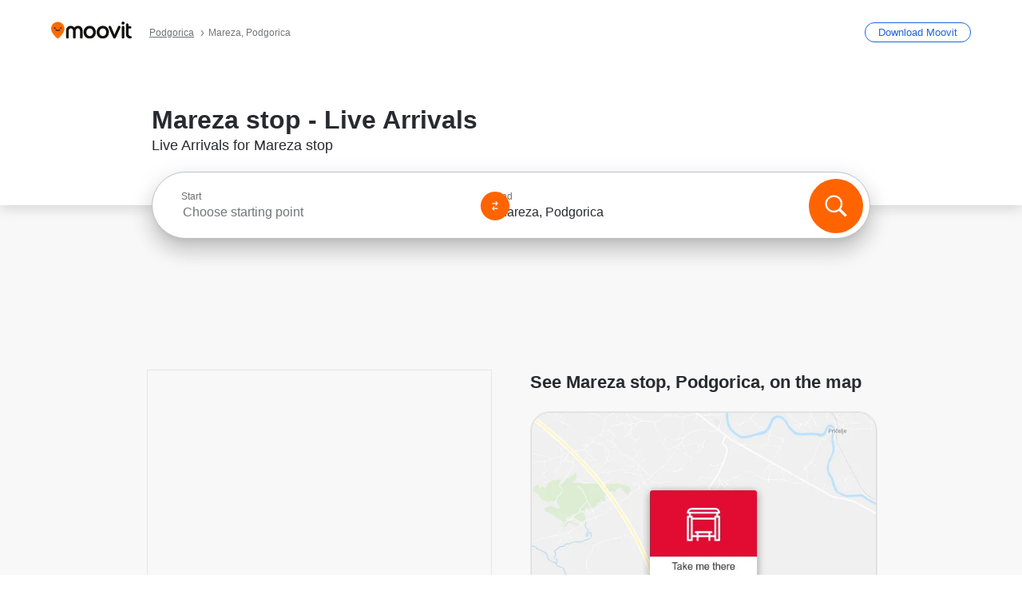

--- FILE ---
content_type: image/svg+xml
request_url: https://appassets.mvtdev.com/index/public-transit-resources/img/tv-tool/share_android.svg
body_size: 628
content:
<svg width="24" height="24" viewBox="0 0 24 24" fill="none" xmlns="http://www.w3.org/2000/svg">
<path d="M17.8856 22C17.0191 22 16.2834 21.697 15.6785 21.0909C15.0736 20.4848 14.7711 19.7477 14.7711 18.8796C14.7711 18.7649 14.7793 18.6421 14.7956 18.5111C14.812 18.38 14.8365 18.2654 14.8692 18.1671L8.22343 14.3096C7.9455 14.5553 7.62278 14.7518 7.25526 14.8993C6.88708 15.0467 6.50681 15.1204 6.11444 15.1204C5.24796 15.1204 4.51226 14.8174 3.90736 14.2113C3.30245 13.6052 3 12.8681 3 12C3 11.1319 3.30245 10.3948 3.90736 9.7887C4.51226 9.18264 5.24796 8.87961 6.11444 8.87961C6.50681 8.87961 6.88708 8.95332 7.25526 9.10074C7.62278 9.24816 7.9455 9.44472 8.22343 9.69042L14.8692 5.83292C14.8365 5.73464 14.812 5.61998 14.7956 5.48894C14.7793 5.3579 14.7711 5.23505 14.7711 5.12039C14.7711 4.25225 15.0736 3.51515 15.6785 2.90909C16.2834 2.30303 17.0191 2 17.8856 2C18.752 2 19.4877 2.30303 20.0926 2.90909C20.6975 3.51515 21 4.25225 21 5.12039C21 5.98853 20.6975 6.72564 20.0926 7.3317C19.4877 7.93776 18.752 8.24079 17.8856 8.24079C17.4932 8.24079 17.1132 8.17101 16.7457 8.03145C16.3775 7.89255 16.0545 7.69206 15.7766 7.42998L9.13079 11.2875C9.16349 11.3857 9.18801 11.5004 9.20436 11.6315C9.22071 11.7625 9.22888 11.8853 9.22888 12C9.22888 12.1147 9.22071 12.2375 9.20436 12.3686C9.18801 12.4996 9.16349 12.6143 9.13079 12.7125L15.7766 16.57C16.0545 16.3079 16.3775 16.1075 16.7457 15.9686C17.1132 15.829 17.4932 15.7592 17.8856 15.7592C18.752 15.7592 19.4877 16.0622 20.0926 16.6683C20.6975 17.2744 21 18.0115 21 18.8796C21 19.7477 20.6975 20.4848 20.0926 21.0909C19.4877 21.697 18.752 22 17.8856 22Z" fill="#747478"/>
</svg>
